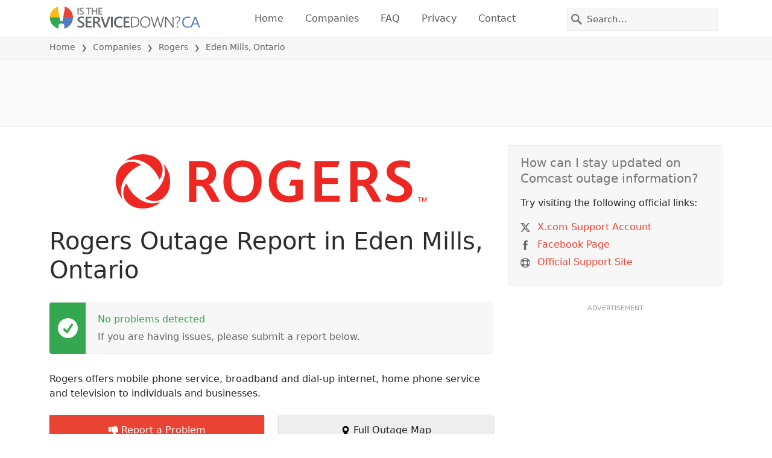

--- FILE ---
content_type: image/svg+xml
request_url: https://itsdcdn.com/charts/doughnut/60.svg
body_size: 41
content:
<svg xmlns="http://www.w3.org/2000/svg" viewBox="0 0 88 88"><path d="M44 0a44 44 0 1 1-25.9 79.6l3.1-4.3A38.7 38.7 0 1 0 44 5.3Zm0 0" fill="#e94334"/><path d="M18.1 79.6A44 44 0 0 1 44 0v5.3a38.7 38.7 0 0 0-22.8 70Zm0 0" fill="#dcdcdc"/><path d="M22 42.4q-1.9 0-3 1.3-1 1.3-1 3.3a5 5 0 0 0 1 3.4q1.1 1.2 3 1.2 1.6 0 2.8-1.2 1-1.2 1-3.4a5 5 0 0 0-1-3.3 4 4 0 0 0-2.9-1.3m5.2-8.3v2.4a11 11 0 0 0-4-1q-2.7 0-4 1.8-1.4 1.8-1.7 5.4a5 5 0 0 1 4.6-2.4q3 0 4.6 1.8a7 7 0 0 1 1.8 5q0 3-1.8 4.8a6 6 0 0 1-4.8 1.8 6 6 0 0 1-5.2-2.6 13 13 0 0 1-1.8-7.6q0-4.6 2.2-7.4a7 7 0 0 1 6-2.8l2 .2zm11.6 1.3q-2 0-3.1 2a14 14 0 0 0-1 6.1q0 4 1 6.1t3 2 3.2-2q1-2.1 1-6a14 14 0 0 0-1-6.2q-1.1-2-3.1-2m0-2.1q3.3 0 5 2.6 1.8 2.7 1.8 7.6 0 5-1.8 7.6a6 6 0 0 1-5 2.6q-3.4 0-5-2.6a14 14 0 0 1-1.8-7.6q0-5 1.7-7.6a6 6 0 0 1 5-2.6M67 44.7a2 2 0 0 0-1.8 1q-.7.9-.7 2.7 0 1.7.7 2.7t1.8 1a2 2 0 0 0 1.8-1q.6-1 .6-2.7t-.6-2.7a2 2 0 0 0-1.8-1m0-1.7q2.1 0 3.3 1.5 1.2 1.4 1.2 3.9t-1.2 3.9-3.3 1.4-3.4-1.4-1.2-4 1.3-3.8T67 43m-13.6-8a2 2 0 0 0-1.8 1q-.6.9-.7 2.7 0 1.7.7 2.7t1.8 1a2 2 0 0 0 1.8-1q.6-1 .6-2.7t-.6-2.7a2 2 0 0 0-1.8-1m11.9-1.7h2.1L55.1 53.7H53Zm-12 0q2.2 0 3.4 1.5 1.2 1.4 1.2 3.9t-1.2 3.9-3.3 1.4-3.3-1.4-1.3-4 1.3-3.8 3.3-1.5m-40.3-5" fill="#555"/></svg>